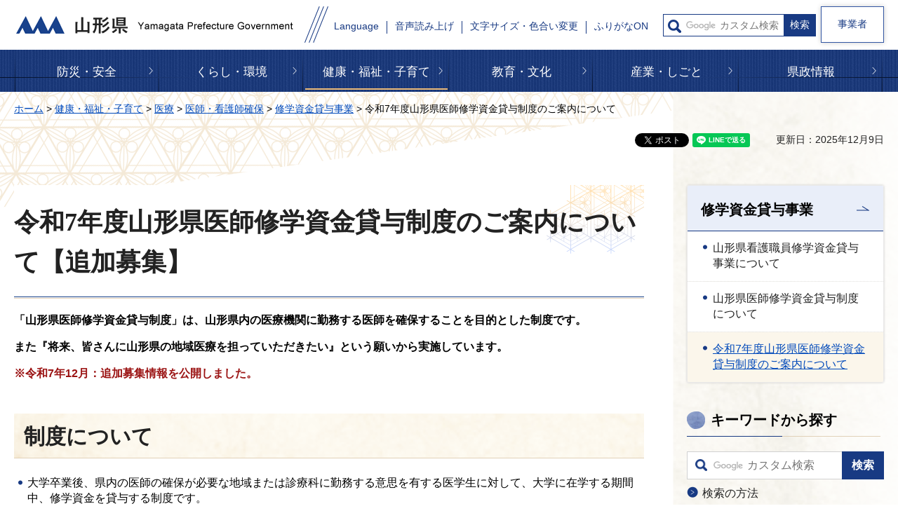

--- FILE ---
content_type: text/html
request_url: http://www.pref.yamagata.jp.cache.yimg.jp/090013/kenfuku/iryo/ishikangoshi/ishisyugakushikin/r5ishisyugakushikin.html
body_size: 22818
content:
<?xml version="1.0" encoding="utf-8"?>
<!DOCTYPE html PUBLIC "-//W3C//DTD XHTML 1.0 Transitional//EN" "http://www.w3.org/TR/xhtml1/DTD/xhtml1-transitional.dtd">
<html xmlns="http://www.w3.org/1999/xhtml" lang="ja" xml:lang="ja" xmlns:og="http://ogp.me/ns#" xmlns:fb="http://www.facebook.com/2008/fbml">
<head>
<meta http-equiv="Content-Type" content="text/html; charset=utf-8" />
<meta http-equiv="Content-Style-Type" content="text/css" />
<meta http-equiv="Content-Script-Type" content="text/javascript" />

<title>令和7年度山形県医師修学資金貸与制度のご案内について | 山形県</title>
<meta name="keywords" content="修学資金,奨学金" />

<meta name="author" content="山形県" />
<meta name="viewport" content="width=device-width, maximum-scale=3.0" />
<meta name="format-detection" content="telephone=no" />
<meta property="og:title" content="令和7年度山形県医師修学資金貸与制度のご案内について" />
<meta property="og:type" content="article" />
<meta property="og:description" content="" />
<meta property="og:url" content="https://www.pref.yamagata.jp/090013/kenfuku/iryo/ishikangoshi/ishisyugakushikin/r5ishisyugakushikin.html" />
<meta property="og:image" content="https://www.pref.yamagata.jp/shared/images/sns/logo.jpg" />
<meta property="og:site_name" content="山形県" />
<meta property="og:locale" content="ja_JP" />
<link href="/shared/style/default.css" rel="stylesheet" type="text/css" media="all" />
<link href="/shared/style/layout.css" rel="stylesheet" type="text/css" media="all" />
<link href="/shared/templates/free/style/edit.css" rel="stylesheet" type="text/css" media="all" />
<link href="/shared/style/smartphone.css" rel="stylesheet" media="only screen and (max-width : 640px)" type="text/css" class="mc_css" />
<link href="/shared/templates/free/style/edit_sp.css" rel="stylesheet" media="only screen and (max-width : 640px)" type="text/css" class="mc_css" />
<link href="/shared/images/favicon/favicon.ico" rel="shortcut icon" type="image/vnd.microsoft.icon" />
<link href="/shared/images/favicon/apple-touch-icon-precomposed.png" rel="apple-touch-icon-precomposed" />
<script type="text/javascript" src="/shared/js/jquery.js"></script>
<script type="text/javascript" src="/shared/js/setting.js"></script>


<script type="text/javascript" src="/shared/js/readspeaker.js"></script>
<script type="text/javascript" src="/shared/system/js/furigana/ysruby.js"></script>
<script type="text/javascript" src="/shared/js/ga.js"></script>
<script type="text/javascript" src="/shared/js/ga_social_tracking.js"></script>
<script type="text/javascript">
window.twttr = (function (d,s,id) {
var t, js, fjs = d.getElementsByTagName(s)[0];
if (d.getElementById(id)) return; js=d.createElement(s); js.id=id;
js.src='//platform.twitter.com/widgets.js'; fjs.parentNode.insertBefore(js, fjs);
return window.twttr || (t = { _e: [], ready: function(f){ t._e.push(f) } });
}(document, 'script', 'twitter-wjs'));
// Wait for the asynchronous resources to load
twttr.ready(function(twttr) {
_ga.trackTwitter(); //Google Analytics tracking
});
</script>
</head>
<body class="format_free custom_rnavi no_javascript">
<div id="fb-root"></div>
<script type="text/javascript">
window.fbAsyncInit = function() {
_ga.trackFacebook(); //Google Analytics tracking
};
(function(d, s, id) {
var js, fjs = d.getElementsByTagName(s)[0];
if (d.getElementById(id)) return;
js = d.createElement(s); js.id = id;
js.src = 'https://connect.facebook.net/ja_JP/sdk.js#xfbml=1&version=v3.0';
fjs.parentNode.insertBefore(js, fjs);
}(document, 'script', 'facebook-jssdk'));
</script>
<script type="text/javascript" src="/shared/js/init.js"></script>
<div id="tmp_wrapper">
<noscript>
<p>このサイトではJavaScriptを使用したコンテンツ・機能を提供しています。JavaScriptを有効にするとご利用いただけます。</p>
</noscript>
<p><a href="#tmp_honbun" class="skip">本文へスキップします。</a></p>
<div id="tmp_header">
<div class="container">
<div id="tmp_header_inner">
<div id="tmp_hlogo">
<p><a href="/index.html"><span>山形県</span></a></p>
</div>
<div id="tmp_setting_wrap">
<div id="tmp_means_wrap">
<div id="tmp_means">
<ul>
	<li class="setting_language undeline blue_line"><a href="/kensei/shoukai/aboutthissite/foreign_language.html" lang="en" xml:lang="en">Language</a></li>
	<li class="setting_phonetic undeline blue_line"><a accesskey="L" href="//app-eas.readspeaker.com/cgi-bin/rsent?customerid=9457&amp;lang=ja_jp&amp;readid=tmp_read_contents&amp;url=" onclick="readpage(this.href, 'tmp_readspeaker'); return false;" rel="nofollow" class="rs_href">音声読み上げ</a></li>
	<li class="setting_func undeline blue_line"><a href="/moji.html">文字サイズ・色合い変更</a></li>
	<li class="setting_kana undeline blue_line"><a data-contents="tmp_main" data-ignore="tmp_pickup_block,tmp_kanri_rnavi" data-target="tmp_main" href="javascript:void(0);" id="furigana">ふりがなON</a></li>
</ul>
</div>
<div id="tmp_sma_search">
<form action="/search/result.html" id="tmp_sma_gsearch" name="tmp_sma_gsearch">
<div class="wrap_sch_box">
<p class="sch_ttl used_bg_img"><label for="tmp_sma_query">サイト内検索</label></p>
<p class="sch_box"><input id="tmp_sma_query" name="q" size="31" type="text" /></p>
<p class="sch_btn"><input id="tmp_sma_func_sch_btn" name="sa" type="submit" value="検索" /></p>
<p id="tmp_sma_search_hidden"><input name="cx" type="hidden" value="017884059288572536603:i8enmwmnohk" /> <input name="ie" type="hidden" value="UTF-8" /> <input name="cof" type="hidden" value="FORID:9" /></p>
</div>
</form>
</div>
</div>
<ul id="tmp_hnavi_s">
	<li id="tmp_hnavi_rmenu"><a href="javascript:void(0);"><span>メニュー</span></a></li>
</ul>
</div>
</div>
<div class="business_person"><a href="/sangyo/jigyousha/index.html" class="link_btn">事業者</a></div>
</div>
</div>
<div id="tmp_sma_menu">
<div id="tmp_sma_rmenu" class="wrap_sma_sch">
<div id="tmp_search_purpose">
<div class="search_purpose_ttl">
<p>目的から探す</p>
</div>
<div class="search_purpose_group">
<ul class="search_purpose_list">
	<li class="purpose_list1"><a href="/shikakushiken/index.html">資格・試験・採用</a></li>
	<li class="purpose_list2"><a href="/joseishien/index.html">助成・支援制度</a></li>
	<li class="purpose_list3"><a href="/020051/kensei/online_ymg/shinseitodokede/index.html">申請・届出</a></li>
	<li class="purpose_list4"><a href="/cgi-bin/event_cal_multi/calendar.cgi">イベント・講座・募集</a></li>
	<li class="purpose_list5"><a href="/reiki/index.html">例規集・公報</a></li>
	<li class="purpose_list6"><a href="/kensei/shoukai/toukeijouhou/index.html">統計情報・オープンデータ</a></li>
	<li class="purpose_list7"><a href="/kouhou/index.html">広報・報道情報</a></li>
	<li class="purpose_list8"><a href="/020026/kensei/joho/kocho/opinion.html">県へのご意見</a></li>
	<li class="purpose_list9"><a href="/kensei/joho/kocho/publiccomment/index.html">パブリックコメント</a></li>
	<li class="purpose_list10"><a href="/kensei/soudammadoguchi/index.html">ご相談窓口</a></li>
</ul>
<div class="search_organization"><a href="/kensei/shoukai/soshikiannai/index.html">組織から探す</a></div>
</div>
</div>
<div id="tmp_banner_sp">
<ul class="banner_group">
	<li><a href="/020072/bosai/kochibou/kikikanri/covid19/coronavirus.html"><img alt="新型コロナウイルス感染症に 関する情報" height="258" src="/shared/images/header/image_banner.jpg" width="600" /></a></li>
	<li><a href="/020026/kensei/shoukai/yamagatamonogatari/index.html"><img alt="山形ものがたり" height="258" src="/shared/images/header/image_banner_02.jpg" width="600" /></a></li>
	<li><a href="https://yamagata-iju.jp/"><img alt="やまがた暮らし 移住交流ポータルサイト" height="258" src="/shared/images/header/image_banner_03.jpg" width="600" /></a></li>
	<li><a href="/020026/sangyo/kanko/joho/okangaenokata.html"><img alt="やまがたの観光情報" height="258" src="/shared/images/header/image_banner_04.jpg" width="600" /></a></li>
	<li><a href="/020060/kensei/keikaku/keikaku4/yamagataken_sogosenryaku_ver2.html"><img alt="第4次山形県総合発展計画" height="258" src="/shared/images/header/image_banner_05.jpg" width="600" /></a></li>
</ul>
</div>
<p class="close_btn"><a href="javascript:void(0);"><span>閉じる</span></a></p>
</div>
</div>

<div class="gnavi">
<div class="container">
<ul>
	<li class="glist1 undeline yellow_line"><a href="/bosai/index.html">防災・安全</a></li>
	<li class="glist2 undeline yellow_line"><a href="/kurashi/index.html">くらし・環境</a></li>
	<li class="glist3 undeline yellow_line"><a href="/kenfuku/index.html">健康・福祉・子育て</a></li>
	<li class="glist4 undeline yellow_line"><a href="/bunkyo/index.html">教育・文化</a></li>
	<li class="glist5 undeline yellow_line"><a href="/sangyo/index.html">産業・しごと</a></li>
	<li class="glist6 undeline yellow_line"><a href="/kensei/index.html">県政情報</a></li>
</ul>
</div>
</div>

<div id="tmp_wrap_main" class="column_rnavi">
<div id="tmp_main">
<div class="container">
<div id="tmp_pankuzu">
<p><a href="/index.html">ホーム</a> &gt; <a href="/kenfuku/index.html">健康・福祉・子育て</a> &gt; <a href="/kenfuku/iryo/index.html">医療</a> &gt; <a href="/kenfuku/iryo/ishikangoshi/index.html">医師・看護師確保</a> &gt; <a href="/kenfuku/iryo/ishikangoshi/shuugakushukin/index.html">修学資金貸与事業</a> &gt; 令和7年度山形県医師修学資金貸与制度のご案内について</p>
</div>
<div id="tmp_wrap_custom_update">
<div id="tmp_custom_update">
<div id="tmp_social_plugins"><div class="social_media_btn facebook_btn">
<div data-href="https://www.pref.yamagata.jp/090013/kenfuku/iryo/ishikangoshi/ishisyugakushikin/r5ishisyugakushikin.html" data-send="false" data-layout="button_count" data-width="120" data-show-faces="false" class="fb-like"></div>
</div><div class="social_media_btn twitter_btn">
<a href="https://twitter.com/share" data-url="https://www.pref.yamagata.jp/090013/kenfuku/iryo/ishikangoshi/ishisyugakushikin/r5ishisyugakushikin.html" data-text="令和7年度山形県医師修学資金貸与制度のご案内について" data-lang="ja" class="twitter-share-button">ツイート</a>
<script type="text/javascript">!function(d,s,id){var js,fjs=d.getElementsByTagName(s)[0],p=/^http:/.test(d.location)?'http':'https';if(!d.getElementById(id)){js=d.createElement(s);js.id=id;js.src=p+'://platform.twitter.com/widgets.js';fjs.parentNode.insertBefore(js,fjs);}}(document, 'script', 'twitter-wjs');</script>
</div>
<div class="social_media_btn line_btn">
<div style="display: none;" data-lang="ja" data-type="share-a" data-url="https://www.pref.yamagata.jp/090013/kenfuku/iryo/ishikangoshi/ishisyugakushikin/r5ishisyugakushikin.html" class="line-it-button"></div>
<script type="text/javascript" src="https://d.line-scdn.net/r/web/social-plugin/js/thirdparty/loader.min.js" async="async" defer="defer"></script>
</div></div>

<p id="tmp_update">更新日：2025年12月9日</p>

</div>
</div>
<div class="wrap_col_main">
<div class="col_main">
<p id="tmp_honbun" class="skip">ここから本文です。</p>
<div id="tmp_readspeaker" class="rs_preserve rs_skip rs_splitbutton rs_addtools rs_exp"></div>
<div id="tmp_read_contents">
<div id="tmp_contents">



<h1>令和7年度山形県医師修学資金貸与制度のご案内について【追加募集】</h1>
<p><strong>「山形県医師修学資金貸与制度」は、山形県内の医療機関に勤務する医師を確保することを目的とした制度です。</strong></p>
<p><strong>また『将来、皆さんに山形県の地域医療を担っていただきたい』という願いから実施しています。</strong></p>
<p><span class="txt_red"><strong>※令和7年12月：追加募集情報を公開しました。</strong></span></p>
<h2>制度について</h2>
<ul>
	<li>大学卒業後、県内の医師の確保が必要な地域または診療科に勤務する意思を有する医学生に対して、大学に在学する期間中、修学資金を貸与する制度です。</li>
	<li>卒業後、県内の公立の病院等に一定の期間勤務すれば、修学資金の返還が免除になります。</li>
</ul>
<h2>各制度の概要や返還の免除要件について</h2>
<ul>
	<li>山形県医師修学資金貸与制度には、<strong>「地域医療従事医師確保修学資金」、「特定診療科医師確保修学資金」</strong>の2つの制度があります。</li>
</ul>
<table border="1" cellpadding="5" cellspacing="0" summary="" width="100%" class="datatable">
	<caption>制度の概要・返還免除要件</caption>
	<tbody>
		<tr>
			<th scope="col">&nbsp;</th>
			<th scope="col">
			<p>地域医療従事医師確保</p>
			<p>修学資金</p>
			</th>
			<th scope="col">
			<p>特定診療科医師確保</p>
			<p>修学資金</p>
			</th>
		</tr>
		<tr>
			<td>貸<br />
			与<br />
			額<br />
			・<br />
			対<br />
			象<br />
			者<br />
			等</td>
			<td>
			<ul>
				<li><strong>貸与額</strong>
				<ul class="noicon">
					<li><strong><strong>200万円（年額）</strong></strong></li>
				</ul>
				</li>
				<li><strong>対象者</strong>
				<ul class="noicon">
					<li>以下の要件を満たす医学生</li>
				</ul>
				</li>
				<li>大学卒業後、山形県内の<strong>医師の確保が必要な地域</strong>に勤務する意思を有していること</li>
			</ul>
			</td>
			<td>
			<ul>
				<li><strong>貸与額</strong>
				<ul class="noicon">
					<li><strong><strong>200万円（年額）</strong></strong></li>
				</ul>
				</li>
				<li><strong>対象者</strong>
				<ul class="noicon">
					<li>以下の要件を満たす医学生</li>
				</ul>
				</li>
				<li>大学卒業後、山形県内の医師の確保が必要な<strong>診療科（小児科・産婦人科・放射線科・麻酔科・救急医療）</strong>（以下、「特定診療科」という）に従事する意思を有していること</li>
			</ul>
			<p>&nbsp;</p>
			</td>
		</tr>
		<tr>
			<td>返<br />
			還<br />
			の<br />
			免<br />
			除<br />
			要<br />
			件</td>
			<td>
			<p>以下の要件をすべて満たした場合、<br />
			修学資金の返還を全額免除</p>
			<ul>
				<li>医師免許を取得した後、直ちに県内臨床研修病院で臨床研修を行うこと</li>
				<li>臨床研修修了後、引き続き山形県内の公立の病院等に勤務した場合において、臨床研修を含む在職期間が、<strong>貸与期間の1.5倍</strong>（7年に満たないときは7年）に達すること</li>
				<li>当該在職期間（臨床研修期間を除く）のうち、4年以上（貸与期間の1.5倍の期間が9年に満たないときは、3年6月以上）の期間は、<strong>医師少数区域等の医療機関等に在職する</strong>こと</li>
				<li>県の定めるキャリア形成プログラム及びキャリア形成卒前支援プランの適用に同意すること</li>
			</ul>
			</td>
			<td>
			<p>以下の要件をすべて満たした場合、<br />
			修学資金の返還を全額免除</p>
			<ul>
				<li>医師免許を取得した後、直ちに県内臨床研修病院で臨床研修を行うこと</li>
				<li>臨床研修修了後、引き続き山形県内の公的な医療機関の特定診療科に勤務した場合において、臨床研修を含む在職期間が、<strong>貸与期間の1.5倍</strong>（7年に満たないときは7年）に達すること</li>
				<li>当該在職期間（臨床研修期間を除く）のうち、4年以上（貸与期間の1.5倍の期間が9年に満たないときは、3年6月以上）の期間は、<strong>医師少数区域等の医療機関の特定診療科に在職する</strong>こと</li>
				<li>県の定めるキャリア形成プログラム及びキャリア形成卒前支援プランの適用に同意すること</li>
			</ul>
			</td>
		</tr>
	</tbody>
</table>
<ul>
</ul>
<h2>募集期間</h2>
<p>令和7年12月15日（月曜日）～令和8年1月9日（金曜日）</p>
<h2>説明会日程</h2>
<p>令和8年1月16日～21日（予定）</p>
<p>説明会希望日確認票をもとに日程を決定し、別途連絡します。</p>
<h2>貸与決定</h2>
<p>令和8年3月（予定）</p>
<h2>条例・規則等</h2>
<h3>条例・規則</h3>
<ul>
	<li><a href="/documents/21087/ishisyugakushikin-jorei.pdf" class="icon_pdf">山形県医師修学資金貸与条例（PDF：163KB）</a></li>
	<li><a href="/documents/21087/ishisyugakushikin-kisoku.pdf" class="icon_pdf">山形県医師修学資金貸与条例施行規則（PDF：506KB）</a></li>
</ul>
<h3>キャリア形成プログラム及びキャリア形成卒前支援プラン</h3>
<ul>
	<li>医師修学資金の貸与者は、キャリア形成プログラム及びキャリア形成卒前支援プランへの参加が必須となります。</li>
	<li><a href="/documents/21087/r3career.pdf" class="icon_pdf">山形県医師修学資金キャリア形成プログラム（PDF：741KB）</a></li>
	<li><a href="/documents/21087/career_plan.pdf" class="icon_pdf">山形県キャリア形成卒前支援プラン（PDF：591KB）</a></li>
</ul>
<h2>募集要項・申請書等</h2>
<h3>修学資金制度のしおり</h3>
<ul>
	<li><a href="/documents/21087/02.pdf" class="icon_pdf">令和7年度山形県医師修学資金しおり（PDF：1,517KB）</a></li>
</ul>
<h3>募集要項</h3>
<ul>
	<li><a href="/documents/21087/01yoko_r7_tsuika.pdf" class="icon_pdf">令和7年度山形県医師修学資金募集要項（追加募集）（PDF：198KB）</a></li>
</ul>
<h3>申請書類</h3>
<ul>
	<li><a href="/documents/21087/ishisyugakushikin-taiyoshinseisyo.pdf" class="icon_pdf">山形県医師修学資金貸与申請書（PDF：171KB）</a></li>
	<li><a href="/documents/21087/ishisyugakushikin-taiyoshinseisyo.docx" class="icon_word">山形県医師修学資金貸与申請書（ワード：21KB）</a></li>
	<li><a href="/documents/21087/05chousa_r7_tsuika.pdf" class="icon_pdf">修学資金調査票（PDF：147KB）</a></li>
	<li><a href="/documents/21087/05chousa_r7_tsuika.doc" class="icon_word">修学資金調査票（ワード：56KB）</a></li>
	<li><a href="/documents/21087/06kiboubi_r7_tsuika.xlsx" class="icon_excel">説明会希望日確認票（エクセル：12KB）</a></li>
</ul>
<p>&nbsp;</p>
<ul>
	<li>山形県では、地域医療の現状などについて理解を深めていただくため、県内4地域（村山・最上・置賜・庄内）において、臨床研修病院や地域の病院、診療所等での体験実習を行う「地域医療実習」を実施しております（交通費等の旅費は県で負担）。修学資金の貸与者は、是非ご参加ください。</li>
</ul>


</div>

<div id="tmp_inquiry">
<div id="tmp_inquiry_ttl">
<p>お問い合わせ</p>
</div>
<div id="tmp_inquiry_cnt">
<form method="post" action="https://www.pref.yamagata.jp/cgi-bin/simple_faq/form.cgi">
<div class="inquiry_parts">
<p>
<a href="/kensei/shoukai/soshikiannai/kenkofukushi/index.html">健康福祉部</a><a href="/090013/kensei/shoukai/soshikiannai/kenkofukushi/090013.html">医療政策課</a></p>
<p>電話番号：023-630-3159</p>
<p>ファックス番号：023-630-2301</p>
<p class="btn"><input type="submit" value="お問い合わせフォーム" tabindex="84" class="inquiry_btn"></p>
</div>
<p>
<input type="hidden" name="code" value="060030000" />
<input type="hidden" name="dept" value="" />
<input type="hidden" name="page" value="/090013/kenfuku/iryo/ishikangoshi/ishisyugakushikin/r5ishisyugakushikin.html" />
<input type="hidden" name="ENQ_RETURN_MAIL_SEND_FLG" value="0" />
<input type="hidden" name="publish_ssl_flg" value="1" />
</p>
</form>
</div>
</div>
</div>
</div>
</div>
<div class="wrap_col_rgt_navi">
<div class="col_rgt_navi">
<div id="tmp_lnavi">
<div id="tmp_lnavi_ttl">
<p><a href="/kenfuku/iryo/ishikangoshi/shuugakushukin/index.html">修学資金貸与事業</a></p>
</div>
<div id="tmp_lnavi_cnt">
<ul>
<li><a href="/090013/kenfuku/iryo/ishikangoshi/shuugakushukin/kango-scholarship.html">山形県看護職員修学資金貸与事業について</a></li>
<li><a href="/090013/kenfuku/iryo/ishikangoshi/ishisyugakushikin/ishisyugakushikin.html">山形県医師修学資金貸与制度について</a></li>
<li><a href="/090013/kenfuku/iryo/ishikangoshi/ishisyugakushikin/r5ishisyugakushikin.html">令和7年度山形県医師修学資金貸与制度のご案内について</a></li>
</ul>
</div>
</div>

<div class="wrap_rnavi">右ナビ-管理ナビ</div>

</div>
</div>
</div>
</div>
</div>
<div id="tmp_footer">
<div class="container">
<div class="pnavi">
<p class="ptop"><a href="#tmp_wrapper">ページの先頭へ戻る</a></p>
</div>
<ul class="fnavi">
	<li class="about_web undeline darkblue_line"><a href="/kensei/shoukai/aboutthissite/index.html">このサイトについて</a></li>
	<li class="accessibility_init undeline darkblue_line"><a href="/kensei/shoukai/aboutthissite/webaccessibility.html">アクセシビリティへの取り組み</a></li>
	<li class="about_rss undeline darkblue_line"><a href="/kensei/shoukai/aboutthissite/rss.html">RSS配信について</a></li>
	<li class="map_site undeline darkblue_line"><a href="/sitemap.html">サイトマップ</a></li>
	<li class="mobile_site undeline darkblue_line"><a href="/keitaisiteannai.html">携帯サイト</a></li>
</ul>
<div class="footer_cnt">
<div class="footer_title">
<p class="title_txt">山形県庁</p>
<p class="access_office undeline darkblue_line"><a href="/020026/kensei/shoukai/about/access.html">県庁へのアクセス</a></p>
</div>
<address>
<p class="footer_address">〒990-8570<span>山形市松波二丁目8－1</span></p>
<p class="phone_number">電話番号: 023-630-2211(代表)</p>
<p class="corporate_number">法人番号5000020060003</p>
<p class="footer_address">開庁時間:月曜日から金曜日の午前8時30分から<br />
午後5時15分（祝日、休日および12月29日から1月3日を除く）</p>
</address>
<p class="footer_address">※施設によっては、開庁日・時間が異なるところが<br />
ありますので、事前にご確認ください。</p>
</div>
<div class="wrap_copyright">
<p lang="en" xml:lang="en" class="copyright">Copyright &copy; Yamagata Prefectural Government<span>All Rights Reserved.</span></p>
</div>
</div>
</div>

</div>
<script type="text/javascript" src="/shared/js/function.js"></script>
<script type="text/javascript" src="/shared/js/main.js"></script>
</body>
</html>
